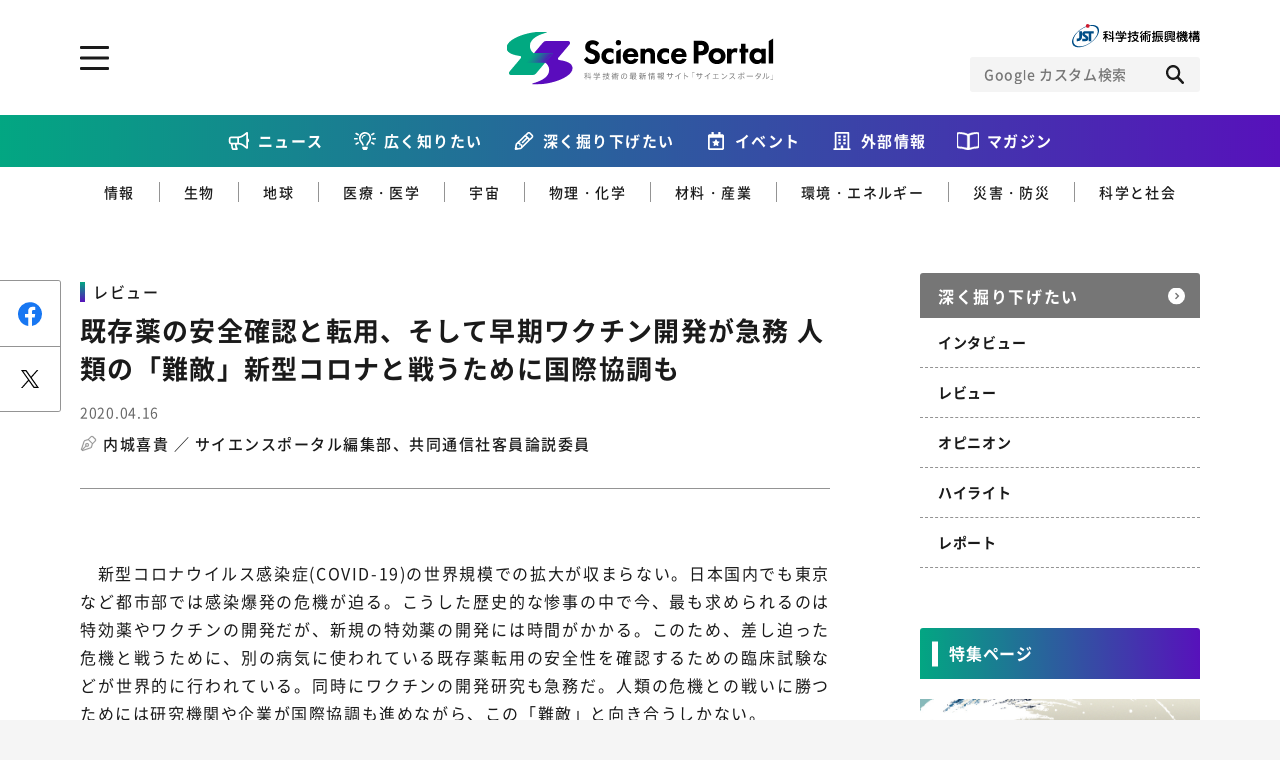

--- FILE ---
content_type: text/html; charset=UTF-8
request_url: https://scienceportal.jst.go.jp/explore/review/20200416_01/
body_size: 85922
content:
<!DOCTYPE html>
<html lang="ja-jp" prefix="og: http://ogp.me/ns# fb: http://ogp.me/ns/fb# website: http://ogp.me/ns/website#">

<head>
  <meta charset="UTF-8">
<meta http-equiv="X-UA-Compatible" content="IE=edge">
<meta name="viewport" content="width=device-width">
<meta name="format-detection" content="telephone=no">
<title>既存薬の安全確認と転用、そして早期ワクチン開発が急務 人類の「難敵」新型コロナと戦うために国際協調も | Science Portal - 科学技術の最新情報サイト「サイエンスポータル」</title><meta name="keywords" content=""><meta name="description" content="
　新型コロナウイルス感染症(COVID-19)の世界規模での拡大が収まらない。日本国内でも東京など都市部では感染爆発の危機が迫る。こうした歴史的な惨事の中で今、最も求められるのは特効薬やワクチンの開"><!-- OGP --><meta property="og:site_name" content="Science Portal - 科学技術の最新情報サイト「サイエンスポータル」"><meta property="og:locale" content="ja_JP"><meta property="og:type" content="article"><meta property="og:title" content="既存薬の安全確認と転用、そして早期ワクチン開発が急務 人類の「難敵」新型コロナと戦うために国際協調も | Science Portal - 科学技術の最新情報サイト「サイエンスポータル」"><meta property="og:description" content="
　新型コロナウイルス感染症(COVID-19)の世界規模での拡大が収まらない。日本国内でも東京など都市部では感染爆発の危機が迫る。こうした歴史的な惨事の中で今、最も求められるのは特効薬やワクチンの開"><meta property="og:url" content="https://scienceportal.jst.go.jp/explore/review/20200416_01/"><meta property="og:image" content="https://scienceportal.jst.go.jp/wp-content/uploads/200416_img1_w560.jpg"><!-- /OGP --><!-- twitterCard -->
<meta name="twitter:card" content="summary">
<meta name="twitter:site" content="@">
<!-- /twitterCard -->
<!-- js -->
<script src="https://scienceportal.jst.go.jp/assets/js/head.js"></script>
<!-- /js -->
<!-- canonical -->
<!-- /canonical -->
<!-- css -->
<link rel="stylesheet" href="https://scienceportal.jst.go.jp/assets/css/common.css">
<!-- /css -->
<!-- unique -->
<!-- /unique -->
<!-- icon -->
<link rel="apple-touch-icon" type="image/png" href="https://scienceportal.jst.go.jp/apple-touch-icon-180x180.png">
<link rel="icon" type="image/png" href="https://scienceportal.jst.go.jp/icon-192x192.png">
<!-- /icon -->
<!-- Global site tag (gtag.js) - Google Analytics -->
<script async src="https://www.googletagmanager.com/gtag/js?id=UA-137694270-1"></script>
<script>
  window.dataLayer = window.dataLayer || [];

  function gtag() {
    dataLayer.push(arguments);
  }
  gtag('js', new Date());
  gtag('config', 'UA-137694270-1');
</script>
<meta name='robots' content='max-image-preview:large' />
<style id='classic-theme-styles-inline-css' type='text/css'>
/*! This file is auto-generated */
.wp-block-button__link{color:#fff;background-color:#32373c;border-radius:9999px;box-shadow:none;text-decoration:none;padding:calc(.667em + 2px) calc(1.333em + 2px);font-size:1.125em}.wp-block-file__button{background:#32373c;color:#fff;text-decoration:none}
</style>
<style id='global-styles-inline-css' type='text/css'>
:root{--wp--preset--aspect-ratio--square: 1;--wp--preset--aspect-ratio--4-3: 4/3;--wp--preset--aspect-ratio--3-4: 3/4;--wp--preset--aspect-ratio--3-2: 3/2;--wp--preset--aspect-ratio--2-3: 2/3;--wp--preset--aspect-ratio--16-9: 16/9;--wp--preset--aspect-ratio--9-16: 9/16;--wp--preset--color--black: #000000;--wp--preset--color--cyan-bluish-gray: #abb8c3;--wp--preset--color--white: #ffffff;--wp--preset--color--pale-pink: #f78da7;--wp--preset--color--vivid-red: #cf2e2e;--wp--preset--color--luminous-vivid-orange: #ff6900;--wp--preset--color--luminous-vivid-amber: #fcb900;--wp--preset--color--light-green-cyan: #7bdcb5;--wp--preset--color--vivid-green-cyan: #00d084;--wp--preset--color--pale-cyan-blue: #8ed1fc;--wp--preset--color--vivid-cyan-blue: #0693e3;--wp--preset--color--vivid-purple: #9b51e0;--wp--preset--gradient--vivid-cyan-blue-to-vivid-purple: linear-gradient(135deg,rgba(6,147,227,1) 0%,rgb(155,81,224) 100%);--wp--preset--gradient--light-green-cyan-to-vivid-green-cyan: linear-gradient(135deg,rgb(122,220,180) 0%,rgb(0,208,130) 100%);--wp--preset--gradient--luminous-vivid-amber-to-luminous-vivid-orange: linear-gradient(135deg,rgba(252,185,0,1) 0%,rgba(255,105,0,1) 100%);--wp--preset--gradient--luminous-vivid-orange-to-vivid-red: linear-gradient(135deg,rgba(255,105,0,1) 0%,rgb(207,46,46) 100%);--wp--preset--gradient--very-light-gray-to-cyan-bluish-gray: linear-gradient(135deg,rgb(238,238,238) 0%,rgb(169,184,195) 100%);--wp--preset--gradient--cool-to-warm-spectrum: linear-gradient(135deg,rgb(74,234,220) 0%,rgb(151,120,209) 20%,rgb(207,42,186) 40%,rgb(238,44,130) 60%,rgb(251,105,98) 80%,rgb(254,248,76) 100%);--wp--preset--gradient--blush-light-purple: linear-gradient(135deg,rgb(255,206,236) 0%,rgb(152,150,240) 100%);--wp--preset--gradient--blush-bordeaux: linear-gradient(135deg,rgb(254,205,165) 0%,rgb(254,45,45) 50%,rgb(107,0,62) 100%);--wp--preset--gradient--luminous-dusk: linear-gradient(135deg,rgb(255,203,112) 0%,rgb(199,81,192) 50%,rgb(65,88,208) 100%);--wp--preset--gradient--pale-ocean: linear-gradient(135deg,rgb(255,245,203) 0%,rgb(182,227,212) 50%,rgb(51,167,181) 100%);--wp--preset--gradient--electric-grass: linear-gradient(135deg,rgb(202,248,128) 0%,rgb(113,206,126) 100%);--wp--preset--gradient--midnight: linear-gradient(135deg,rgb(2,3,129) 0%,rgb(40,116,252) 100%);--wp--preset--font-size--small: 13px;--wp--preset--font-size--medium: 20px;--wp--preset--font-size--large: 36px;--wp--preset--font-size--x-large: 42px;--wp--preset--spacing--20: 0.44rem;--wp--preset--spacing--30: 0.67rem;--wp--preset--spacing--40: 1rem;--wp--preset--spacing--50: 1.5rem;--wp--preset--spacing--60: 2.25rem;--wp--preset--spacing--70: 3.38rem;--wp--preset--spacing--80: 5.06rem;--wp--preset--shadow--natural: 6px 6px 9px rgba(0, 0, 0, 0.2);--wp--preset--shadow--deep: 12px 12px 50px rgba(0, 0, 0, 0.4);--wp--preset--shadow--sharp: 6px 6px 0px rgba(0, 0, 0, 0.2);--wp--preset--shadow--outlined: 6px 6px 0px -3px rgba(255, 255, 255, 1), 6px 6px rgba(0, 0, 0, 1);--wp--preset--shadow--crisp: 6px 6px 0px rgba(0, 0, 0, 1);}:where(.is-layout-flex){gap: 0.5em;}:where(.is-layout-grid){gap: 0.5em;}body .is-layout-flex{display: flex;}.is-layout-flex{flex-wrap: wrap;align-items: center;}.is-layout-flex > :is(*, div){margin: 0;}body .is-layout-grid{display: grid;}.is-layout-grid > :is(*, div){margin: 0;}:where(.wp-block-columns.is-layout-flex){gap: 2em;}:where(.wp-block-columns.is-layout-grid){gap: 2em;}:where(.wp-block-post-template.is-layout-flex){gap: 1.25em;}:where(.wp-block-post-template.is-layout-grid){gap: 1.25em;}.has-black-color{color: var(--wp--preset--color--black) !important;}.has-cyan-bluish-gray-color{color: var(--wp--preset--color--cyan-bluish-gray) !important;}.has-white-color{color: var(--wp--preset--color--white) !important;}.has-pale-pink-color{color: var(--wp--preset--color--pale-pink) !important;}.has-vivid-red-color{color: var(--wp--preset--color--vivid-red) !important;}.has-luminous-vivid-orange-color{color: var(--wp--preset--color--luminous-vivid-orange) !important;}.has-luminous-vivid-amber-color{color: var(--wp--preset--color--luminous-vivid-amber) !important;}.has-light-green-cyan-color{color: var(--wp--preset--color--light-green-cyan) !important;}.has-vivid-green-cyan-color{color: var(--wp--preset--color--vivid-green-cyan) !important;}.has-pale-cyan-blue-color{color: var(--wp--preset--color--pale-cyan-blue) !important;}.has-vivid-cyan-blue-color{color: var(--wp--preset--color--vivid-cyan-blue) !important;}.has-vivid-purple-color{color: var(--wp--preset--color--vivid-purple) !important;}.has-black-background-color{background-color: var(--wp--preset--color--black) !important;}.has-cyan-bluish-gray-background-color{background-color: var(--wp--preset--color--cyan-bluish-gray) !important;}.has-white-background-color{background-color: var(--wp--preset--color--white) !important;}.has-pale-pink-background-color{background-color: var(--wp--preset--color--pale-pink) !important;}.has-vivid-red-background-color{background-color: var(--wp--preset--color--vivid-red) !important;}.has-luminous-vivid-orange-background-color{background-color: var(--wp--preset--color--luminous-vivid-orange) !important;}.has-luminous-vivid-amber-background-color{background-color: var(--wp--preset--color--luminous-vivid-amber) !important;}.has-light-green-cyan-background-color{background-color: var(--wp--preset--color--light-green-cyan) !important;}.has-vivid-green-cyan-background-color{background-color: var(--wp--preset--color--vivid-green-cyan) !important;}.has-pale-cyan-blue-background-color{background-color: var(--wp--preset--color--pale-cyan-blue) !important;}.has-vivid-cyan-blue-background-color{background-color: var(--wp--preset--color--vivid-cyan-blue) !important;}.has-vivid-purple-background-color{background-color: var(--wp--preset--color--vivid-purple) !important;}.has-black-border-color{border-color: var(--wp--preset--color--black) !important;}.has-cyan-bluish-gray-border-color{border-color: var(--wp--preset--color--cyan-bluish-gray) !important;}.has-white-border-color{border-color: var(--wp--preset--color--white) !important;}.has-pale-pink-border-color{border-color: var(--wp--preset--color--pale-pink) !important;}.has-vivid-red-border-color{border-color: var(--wp--preset--color--vivid-red) !important;}.has-luminous-vivid-orange-border-color{border-color: var(--wp--preset--color--luminous-vivid-orange) !important;}.has-luminous-vivid-amber-border-color{border-color: var(--wp--preset--color--luminous-vivid-amber) !important;}.has-light-green-cyan-border-color{border-color: var(--wp--preset--color--light-green-cyan) !important;}.has-vivid-green-cyan-border-color{border-color: var(--wp--preset--color--vivid-green-cyan) !important;}.has-pale-cyan-blue-border-color{border-color: var(--wp--preset--color--pale-cyan-blue) !important;}.has-vivid-cyan-blue-border-color{border-color: var(--wp--preset--color--vivid-cyan-blue) !important;}.has-vivid-purple-border-color{border-color: var(--wp--preset--color--vivid-purple) !important;}.has-vivid-cyan-blue-to-vivid-purple-gradient-background{background: var(--wp--preset--gradient--vivid-cyan-blue-to-vivid-purple) !important;}.has-light-green-cyan-to-vivid-green-cyan-gradient-background{background: var(--wp--preset--gradient--light-green-cyan-to-vivid-green-cyan) !important;}.has-luminous-vivid-amber-to-luminous-vivid-orange-gradient-background{background: var(--wp--preset--gradient--luminous-vivid-amber-to-luminous-vivid-orange) !important;}.has-luminous-vivid-orange-to-vivid-red-gradient-background{background: var(--wp--preset--gradient--luminous-vivid-orange-to-vivid-red) !important;}.has-very-light-gray-to-cyan-bluish-gray-gradient-background{background: var(--wp--preset--gradient--very-light-gray-to-cyan-bluish-gray) !important;}.has-cool-to-warm-spectrum-gradient-background{background: var(--wp--preset--gradient--cool-to-warm-spectrum) !important;}.has-blush-light-purple-gradient-background{background: var(--wp--preset--gradient--blush-light-purple) !important;}.has-blush-bordeaux-gradient-background{background: var(--wp--preset--gradient--blush-bordeaux) !important;}.has-luminous-dusk-gradient-background{background: var(--wp--preset--gradient--luminous-dusk) !important;}.has-pale-ocean-gradient-background{background: var(--wp--preset--gradient--pale-ocean) !important;}.has-electric-grass-gradient-background{background: var(--wp--preset--gradient--electric-grass) !important;}.has-midnight-gradient-background{background: var(--wp--preset--gradient--midnight) !important;}.has-small-font-size{font-size: var(--wp--preset--font-size--small) !important;}.has-medium-font-size{font-size: var(--wp--preset--font-size--medium) !important;}.has-large-font-size{font-size: var(--wp--preset--font-size--large) !important;}.has-x-large-font-size{font-size: var(--wp--preset--font-size--x-large) !important;}
:where(.wp-block-post-template.is-layout-flex){gap: 1.25em;}:where(.wp-block-post-template.is-layout-grid){gap: 1.25em;}
:where(.wp-block-columns.is-layout-flex){gap: 2em;}:where(.wp-block-columns.is-layout-grid){gap: 2em;}
:root :where(.wp-block-pullquote){font-size: 1.5em;line-height: 1.6;}
</style>
<link rel="https://api.w.org/" href="https://scienceportal.jst.go.jp/wp-json/" /><link rel="alternate" title="JSON" type="application/json" href="https://scienceportal.jst.go.jp/wp-json/wp/v2/explore/13903" /><link rel="EditURI" type="application/rsd+xml" title="RSD" href="https://scienceportal.jst.go.jp/xmlrpc.php?rsd" />
<link rel="canonical" href="" />
<link rel='shortlink' href='https://scienceportal.jst.go.jp/?p=13903' />
<link rel="alternate" title="oEmbed (JSON)" type="application/json+oembed" href="https://scienceportal.jst.go.jp/wp-json/oembed/1.0/embed?url=http%3A%2F%2Fcms4-scienceportal.jst.go.jp%2Fexplore%2Freview%2F20200416_01%2F" />
<link rel="alternate" title="oEmbed (XML)" type="text/xml+oembed" href="https://scienceportal.jst.go.jp/wp-json/oembed/1.0/embed?url=http%3A%2F%2Fcms4-scienceportal.jst.go.jp%2Fexplore%2Freview%2F20200416_01%2F&#038;format=xml" />
<link rel="alternate" type="application/rss+xml" title="RSS" href="https://scienceportal.jst.go.jp/rsslatest.xml" />
<style>
  .p-top-mainvisual__sub {
    display: block;
  }

  .p-top-mainvisual__sub .p-top-mainvisual__sub--banner {
    display: block;
    transition: all 0.3s ease;
  }

  .p-top-mainvisual__sub .p-top-mainvisual__sub--banner:hover {
    opacity: 0.7;
  }

  .p-top-mainvisual__sub .p-top-mainvisual__sub--banner>picture>img {
    display: block;
    margin: 0 auto;
  }

  .l-header-top__right--scienceteamLink {
    width: 24px;
    height: 24px;
  }

  @media screen and (max-width: 767px) {
    .l-header-top__right {
      flex-direction: row;
      gap: 12px;
      align-items: center;
    }

  }

  @media screen and (max-width: 767px) {
    .p-top-mainvisual__sub {
      padding-top: 24px;
    }

  }

  @media screen and (min-width: 768px) {
    .l-header-top__right--scienceteamLink {
      display: none;
    }

  }
</style>
</head>

<body class="">
  <div class="l-wrapper">

    <!-- ここからヘッダー -->
    <header class="l-header">
      <div class="l-header-top l-block">
        <div class="l-header-top__inner">
          <p class="l-header__logo">
            <a class="l-header__logo-link" href="../../../index.html">
              <picture class="l-header__logo-picture">
                <source media="(min-width: 768px)" srcset="/assets/image/common/img_logo_01_pc.svg">
                <source media="(max-width: 767px)" srcset="/assets/image/common/img_logo_01_sp.svg">
                <img class="l-header__logo-image" src="https://scienceportal.jst.go.jp/assets/image/common/img_logo_01_pc.svg" alt="科学技術の最新情報サイト「サイエンスポータル」">
              </picture>
            </a>
          </p>
          <div class="l-header-top__right">
            <a class="l-header-top__right--scienceteamLink" href="https://scienceteam.jst.go.jp/" target="_blank">
              <picture>
                <img src="https://scienceportal.jst.go.jp/assets/image/common/scienceteam-icon.svg" alt="サイエンスティームはこちら">
              </picture>
            </a>
            <figure class="l-header-top__right-figure">
              <a class="l-header-top__right-link" href="https://www.jst.go.jp/" target="_blank">
                <picture class="l-header-top__right-picture">
                  <source media="(min-width: 768px)" srcset="/assets/image/common/img_logo_02_pc.svg">
                  <source media="(max-width: 767px)" srcset="/assets/image/common/img_logo_02_sp.svg">
                  <img class="l-header-top__right-image" src="https://scienceportal.jst.go.jp/assets/image/common/img_logo_02_pc.svg" alt="JST 科学技術振興機構">
                </picture>
              </a>
            </figure>
            <!-- CSE -->
            <form name="SS_searchForm" id="cse-search-box" action="https://google.com/cse" class="l-header__search">
              <input type="hidden" name="cx" value="004026904354562061289:-wrdf8rlea4" />
              <input type="hidden" name="ie" value="UTF-8" />
              <div class="l-header__search-inner">
                <input type="text" name="q" class="l-header__search-input" placeholder="Google カスタム検索">
                <div class="l-header__search-trigger">
                  <button class="l-header__search-button" type="submit" name="sa" id="SS_searchSubmit"></button>
                </div>
              </div>
            </form>
            <script type="text/javascript" src="https://scienceportal.jst.go.jp/assets/js/gcse.js"></script>
            <!-- //CSE -->
          </div>

          <a href="#" class="l-header__menu-trigger js-toggle" data-delay="300"><span class="l-header__menu-trigger-mark"></span></a>
          <div class="l-header__utility l-header__utility--top">
            <div class="l-header__utility-in u-dn-md--down">
              <div class="l-header__utility-main l-block">
                <nav class="l-header-nav">
                  <ul class="l-header-nav__left">
                    <li class="l-header-nav__left-item">
                      <a href="https://scienceportal.jst.go.jp/newsflash/" class="l-header-nav__left-link">ニュース</a>
                    </li>
                    <li class="l-header-nav__left-item">
                      <a href="https://scienceportal.jst.go.jp/gateway/" class="l-header-nav__left-link">広く知りたい</a>
                      <ul class="l-header-nav__left-subs">
                        <li class="l-header-nav__left-sub"><a href="https://scienceportal.jst.go.jp/gateway/gateway_cat/sciencewindow/" class="l-header-nav__left-sublink">サイエンスウィンドウ</a></li>
                        <li class="l-header-nav__left-sub"><a href="https://scienceportal.jst.go.jp/gateway/gateway_cat/videonews/" class="l-header-nav__left-sublink">動画ニュース</a></li>
                        <li class="l-header-nav__left-sub"><a href="https://scienceportal.jst.go.jp/gateway/gateway_cat/sciencechannel/" class="l-header-nav__left-sublink">サイエンスチャンネル</a></li>
                        <li class="l-header-nav__left-sub"><a href="https://scienceportal.jst.go.jp/gateway/gateway_cat/clip/" class="l-header-nav__left-sublink">サイエンスクリップ</a></li>
                      </ul>
                    </li>

                    <li class="l-header-nav__left-item">
                      <a href="../../index.html" class="l-header-nav__left-link">深く掘り下げたい</a>
                      <ul class="l-header-nav__left-subs">
                        <li class="l-header-nav__left-sub"><a href="../../explore_cat/interview/index.html" class="l-header-nav__left-sublink">インタビュー</a></li>
                        <li class="l-header-nav__left-sub"><a href="../../explore_cat/highlight/index.html" class="l-header-nav__left-sublink">ハイライト</a></li>
                        <li class="l-header-nav__left-sub"><a href="../../explore_cat/review/index.html" class="l-header-nav__left-sublink">レビュー</a></li>
                        <li class="l-header-nav__left-sub"><a href="../../explore_cat/reports/index.html" class="l-header-nav__left-sublink">レポート</a></li>
                        <li class="l-header-nav__left-sub"><a href="../../explore_cat/opinion/index.html" class="l-header-nav__left-sublink">オピニオン</a></li>
                      </ul>
                    </li>
                  </ul>
                  <div class="l-header-nav__right">
                    <p class="l-header-nav__right-heading">ジャンルから探す</p>
                    <ul class="l-header-nav__right-tags">
                      <li class="l-header-nav__right-tag"><a href="https://scienceportal.jst.go.jp/infotech/" class="l-header-nav__right-taglink">情報</a></li>
                      <li class="l-header-nav__right-tag"><a href="https://scienceportal.jst.go.jp/biology/" class="l-header-nav__right-taglink">生物</a></li>
                      <li class="l-header-nav__right-tag"><a href="https://scienceportal.jst.go.jp/earth/" class="l-header-nav__right-taglink">地球</a></li>
                      <li class="l-header-nav__right-tag"><a href="https://scienceportal.jst.go.jp/physandchem/" class="l-header-nav__right-taglink">物理・化学</a></li>
                      <li class="l-header-nav__right-tag"><a href="https://scienceportal.jst.go.jp/materandindust/" class="l-header-nav__right-taglink">材料・産業</a></li>
                      <li class="l-header-nav__right-tag"><a href="https://scienceportal.jst.go.jp/medicine/" class="l-header-nav__right-taglink">医療・医学</a></li>
                      <li class="l-header-nav__right-tag"><a href="https://scienceportal.jst.go.jp/space/" class="l-header-nav__right-taglink">宇宙</a></li>
                      <li class="l-header-nav__right-tag"><a href="https://scienceportal.jst.go.jp/energyandenvi/" class="l-header-nav__right-taglink">環境・エネルギー</a></li>
                      <li class="l-header-nav__right-tag"><a href="https://scienceportal.jst.go.jp/disaster/" class="l-header-nav__right-taglink">災害・防災</a></li>
                      <li class="l-header-nav__right-tag"><a href="https://scienceportal.jst.go.jp/scisociety/" class="l-header-nav__right-taglink">科学と社会</a></li>
                    </ul>
                    <p class="l-header-nav__right-heading">特集から探す</p>
                                          <ul class="l-header-nav__right-list">
                                                  <li class="l-header-nav__right-item"><a href="https://scienceportal.jst.go.jp/featured/sp_daigaku" class="l-header-nav__right-itemlink">特集：荒波の先に見る大学像</a></li>
                                                  <li class="l-header-nav__right-item"><a href="https://scienceportal.jst.go.jp/featured/sp_startup" class="l-header-nav__right-itemlink">特集：スタートアップの軌跡</a></li>
                                                  <li class="l-header-nav__right-item"><a href="https://scienceportal.jst.go.jp/featured/sp_ai" class="l-header-nav__right-itemlink">特集：ニッポンAIの明日</a></li>
                                                  <li class="l-header-nav__right-item"><a href="https://scienceportal.jst.go.jp/featured/sp_covid-19" class="l-header-nav__right-itemlink">特集：新型コロナウイルス感染症<br>-COVID-19とわたしたち-</a></li>
                                              </ul>
                                      </div>
                </nav>
              </div>
              <div class="l-header__utility-sub l-block">
                <ul class="l-header-nav__bottom">
                  <li class="l-header-nav__bottom-item"><a href="https://scienceportal.jst.go.jp/events/" class="l-header-nav__bottom-link">イベント情報</a></li>
                  <li class="l-header-nav__bottom-item l-header-nav__bottom-item--external"><a href="https://scienceportal.jst.go.jp/release-laboratory/" class="l-header-nav__bottom-link js-accordion">外部情報</a>
                    <div class="l-header-nav__bottom-sub">
                      <ul class="l-header-nav__bottom-sublist">
                        <li class="l-header-nav__bottom-subitem"><a href="https://www.jst.go.jp/sis/scenario/" target="_blank" class="l-header-nav__bottom-sublink">SCENARIO<span>（シナリオ）</span></a></li>
                        <li class="l-header-nav__bottom-subitem"><a href="https://scienceportal.jst.go.jp/release-laboratory/" class="l-header-nav__bottom-sublink">プレスリリース</a></li>
                        <li class="l-header-nav__bottom-subitem"><a href="https://scienceportal.jst.go.jp/news-media/" class="l-header-nav__bottom-sublink">ニュースサーチ</a></li>
                        <li class="l-header-nav__bottom-subitem"><a href="https://scienceportal.jst.go.jp/news-world/" class="l-header-nav__bottom-sublink">海外ニュース</a></li>
                      </ul>
                    </div>
                  </li>
                  <li class="l-header-nav__bottom-item"><a href="https://scienceportal.jst.go.jp/magazines/" class="l-header-nav__bottom-link">マガジン</a></li>
                  <li class="l-header-nav__bottom-item"><a href="https://scienceportal.jst.go.jp/funding/" class="l-header-nav__bottom-link">ファンド・各種募集</a></li>
                  <li class="l-header-nav__bottom-item"><a href="https://scienceportal.jst.go.jp/links/" class="l-header-nav__bottom-link">科学サイトリンク集</a></li>
                  <li class="l-header-nav__bottom-item"><a href="https://scienceportal.jst.go.jp/about/" class="l-header-nav__bottom-link">サイエンスポータルとは</a></li>
                </ul>

              </div>
              <div class="l-header__utility-footer l-block">
                <div class="l-header-sns">
                  <ul class="l-header-sns__list">
                    <li class="l-header-sns__item"><a href="https://www.facebook.com/sciportalJST" target="_blank" class="l-header-sns__link l-header-sns__link--facebook"></a></li>
                    <li class="l-header-sns__item"><a href="https://twitter.com/sciportalJST" target="_blank" class="l-header-sns__link l-header-sns__link--twitter"></a></li>
                    <li class="l-header-sns__item"><a href="https://www.youtube.com/channel/UCHpFyLQgg4h9VZuFyby7RbQ" class="l-header-sns__link l-header-sns__link--youtube" target="_blank"></a></li>
                    <li class="l-header-sns__item"><a href="/feed/rss.xml" target="_blank" class="l-header-sns__link l-header-sns__link--rss"></a></li>
                  </ul>
                </div>
                <div class="c-button-group">
                  <a href="https://scienceportal.jst.go.jp/inquire/" class="c-button-inquire">お問い合わせ・掲載依頼</a>
                </div>
              </div>
            </div>
            <div class="l-header__utility-in u-dn-md">
              <!-- CSE -->
              <form name="SS_searchForm" id="cse-search-box" action="https://google.com/cse" class="l-header__search">
                <input type="hidden" name="cx" value="004026904354562061289:-wrdf8rlea4" />
                <input type="hidden" name="ie" value="UTF-8" />
                <div class="l-header__search-inner">
                  <input type="text" name="q" class="l-header__search-input" placeholder="Google カスタム検索">
                  <div class="l-header__search-trigger">
                    <button class="l-header__search-button" type="submit" name="sa" id="SS_searchSubmit"></button>
                  </div>
                </div>
              </form>
              <!-- //CSE -->
              <nav class="l-header__menu">
                <ul class="l-header__menu-list">
                  <li class="l-header__menu-item"><a class="l-header__menu-link" href="https://scienceportal.jst.go.jp/newsflash/">ニュース</a></li>

                  <li class="l-header__menu-item">
                    <a class="l-header__menu-link js-accordion" href="https://scienceportal.jst.go.jp/gateway/">広く知りたい</a>
                    <div class="l-header__submenu">
                      <div class="l-header__submenu-in">
                        <ul class="l-header__submenu-list">
                          <li class="l-header__submenu-item"><a href="https://scienceportal.jst.go.jp/gateway/gateway_cat/sciencewindow/" class="l-header__submenu-link">サイエンスウィンドウ</a></li>
                          <li class="l-header__submenu-item"><a href="https://scienceportal.jst.go.jp/gateway/gateway_cat/videonews/" class="l-header__submenu-link">動画ニュース</a></li>
                          <li class="l-header__submenu-item"><a href="https://scienceportal.jst.go.jp/gateway/gateway_cat/sciencechannel/" class="l-header__submenu-link">サイエンスチャンネル</a></li>
                          <li class="l-header__submenu-item"><a href="https://scienceportal.jst.go.jp/gateway/gateway_cat/clip/" class="l-header__submenu-link">サイエンスクリップ</a></li>
                          <li class="l-header__submenu-item l-header__submenu-item--all"><a href="https://scienceportal.jst.go.jp/gateway/" class="l-header__submenu-link">すべての記事を見る</a></li>
                        </ul>
                      </div>
                    </div>
                  </li>
                  <li class="l-header__menu-item">
                    <a class="l-header__menu-link js-accordion" href="../../index.html">深く掘り下げたい</a>
                    <div class="l-header__submenu">
                      <div class="l-header__submenu-in">
                        <ul class="l-header__submenu-list">
                          <li class="l-header__submenu-item"><a href="../../explore_cat/interview/index.html" class="l-header__submenu-link">インタビュー</a></li>
                          <li class="l-header__submenu-item"><a href="../../explore_cat/highlight/index.html" class="l-header__submenu-link">ハイライト</a></li>
                          <li class="l-header__submenu-item"><a href="../../explore_cat/review/index.html" class="l-header__submenu-link">レビュー</a></li>
                          <li class="l-header__submenu-item"><a href="../../explore_cat/reports/index.html" class="l-header__submenu-link">レポート</a></li>
                          <li class="l-header__submenu-item"><a href="../../explore_cat/opinion/index.html" class="l-header__submenu-link">オピニオン</a></li>
                          <li class="l-header__submenu-item l-header__submenu-item--all"><a href="../../index.html" class="l-header__submenu-link">すべての記事を見る</a></li>
                        </ul>
                      </div>
                    </div>
                  </li>
                  <li class="l-header__menu-item"><a class="l-header__menu-link" href="https://scienceportal.jst.go.jp/events/">イベント情報</a></li>
                  <li class="l-header__menu-item">
                    <a class="l-header__menu-link js-accordion" href="#">外部情報</a>
                    <div class="l-header__submenu">
                      <div class="l-header__submenu-in">
                        <ul class="l-header__submenu-list">
                          <li class="l-header__submenu-item"><a href="https://www.jst.go.jp/sis/scenario/" class="l-header__submenu-link" target="_blank">SECNARIO（シナリオ）</a></li>
                          <li class="l-header__submenu-item"><a href="https://scienceportal.jst.go.jp/release-laboratory/" class="l-header__submenu-link">プレスリリース</a></li>
                          <li class="l-header__submenu-item"><a href="https://scienceportal.jst.go.jp/news-media/" class="l-header__submenu-link">ニュースサーチ</a></li>
                          <li class="l-header__submenu-item"></li>
                        </ul>
                      </div>
                    </div>
                  </li>
                  <li class="l-header__menu-item"><a class="l-header__menu-link" href="https://scienceportal.jst.go.jp/magazines/">マガジン</a></li>
                  <li class="l-header__menu-item"><a class="l-header__menu-link" href="https://scienceportal.jst.go.jp/links/">科学サイトリンク集</a></li>
                  <li class="l-header__menu-item"><a class="l-header__menu-link" href="https://scienceportal.jst.go.jp/funding/">ファンド・各種募集</a></li>
                  <li class="l-header__menu-item"><a class="l-header__menu-link" href="https://scienceportal.jst.go.jp/about/">サイエンスポータルとは</a></li>
                  <li class="l-header__menu-item">
                    <a class="l-header__menu-link l-header__menu-link--black js-accordion" href="#">ジャンルから探す</a>
                    <div class="l-header__submenu">
                      <div class="l-header__submenu-in">
                        <ul class="l-header__submenu-list">
                          <li class="l-header__submenu-item"><a href="https://scienceportal.jst.go.jp/infotech/" class="l-header__submenu-link">情報</a></li>
                          <li class="l-header__submenu-item"><a href="https://scienceportal.jst.go.jp/biology/" class="l-header__submenu-link">生物</a></li>
                          <li class="l-header__submenu-item"><a href="https://scienceportal.jst.go.jp/earth/" class="l-header__submenu-link">地球</a></li>
                          <li class="l-header__submenu-item"><a href="https://scienceportal.jst.go.jp/physandchem/" class="l-header__submenu-link">物理・化学</a></li>
                          <li class="l-header__submenu-item"><a href="https://scienceportal.jst.go.jp/materandindust/" class="l-header__submenu-link">材料・産業</a></li>
                          <li class="l-header__submenu-item"><a href="https://scienceportal.jst.go.jp/medicine/" class="l-header__submenu-link">医療・医学</a></li>
                          <li class="l-header__submenu-item"><a href="https://scienceportal.jst.go.jp/space/" class="l-header__submenu-link">宇宙</a></li>
                          <li class="l-header__submenu-item"><a href="https://scienceportal.jst.go.jp/energyandenvi/" class="l-header__submenu-link">環境・エネルギー</a></li>
                          <li class="l-header__submenu-item"><a href="https://scienceportal.jst.go.jp/disaster/" class="l-header__submenu-link">災害・防災</a></li>
                          <li class="l-header__submenu-item"><a href="https://scienceportal.jst.go.jp/scisociety/" class="l-header__submenu-link">科学と社会</a></li>
                        </ul>
                      </div>
                    </div>
                  </li>
                  <li class="l-header__menu-item">
                    <a class="l-header__menu-link l-header__menu-link--black js-accordion" href="#">特集から探す</a>
                    <div class="l-header__submenu">
                      <div class="l-header__submenu-in">
                                                  <ul class="l-header__submenu-list">
                                                          <li class="l-header__submenu-item"><a class="l-header__submenu-link" href="https://scienceportal.jst.go.jp/featured/sp_daigaku">特集：荒波の先に見る大学像</a></li>
                                                          <li class="l-header__submenu-item"><a class="l-header__submenu-link" href="https://scienceportal.jst.go.jp/featured/sp_startup">特集：スタートアップの軌跡</a></li>
                                                          <li class="l-header__submenu-item"><a class="l-header__submenu-link" href="https://scienceportal.jst.go.jp/featured/sp_ai">特集：ニッポンAIの明日</a></li>
                                                          <li class="l-header__submenu-item"><a class="l-header__submenu-link" href="https://scienceportal.jst.go.jp/featured/sp_covid-19">特集：新型コロナウイルス感染症<br>-COVID-19とわたしたち-</a></li>
                                                      </ul>
                                              </div>
                    </div>
                  </li>
                </ul>
              </nav>

              <div class="l-header__utility--bottom l-block">
                                <div class="l-header-card__wrap">
                                                                                                    <div class="l-header-card">
                        <a href="https://scienceportal.jst.go.jp/gateway/sciencewindow/20210225_w01/" class="l-header-card__link l-header-card__link--window">
                          <figure class="l-header-card__figure"><img src="https://scienceportal.jst.go.jp/wp-content/uploads/20210225_w01.jpg" alt="2つの大震災を超えて－「タフ」なロボットで目指す災害に強い国づくり《東北大学・田所諭先生インタビュー》" class="l-header-card__image"></figure>
                          <p class="l-header-card__title">2つの大震災を超えて－「タフ」なロボットで目指す災害に強い国づくり《東北大学・田所諭先生インタビュー》</p>
                        </a>
                      </div>
                                                                                                                                                              <div class="l-header-card">
                        <a href="https://scienceportal.jst.go.jp/gateway/sciencechannel/b220601328/" class="l-header-card__link l-header-card__link--channel">
                          <figure class="l-header-card__figure"><img src="https://scienceportal.jst.go.jp/wp-content/uploads/b220601328.jpg" alt="THE MAKING（328）銅像ができるまで" class="l-header-card__image"></figure>
                          <p class="l-header-card__title">THE MAKING（328）銅像ができるまで</p>
                        </a>
                      </div>
                                                                          </div>
                <div class="c-button-group">
                  <a href="https://scienceportal.jst.go.jp/inquire/" class="c-button-inquire">お問い合わせ・掲載依頼</a>
                </div>
                <div class="l-header-sns">
                  <ul class="l-header-sns__list">
                    <li class="l-header-sns__item"><a href="https://www.facebook.com/sciportalJST" target="_blank" class="l-header-sns__link l-header-sns__link--facebook"></a></li>
                    <li class="l-header-sns__item"><a href="https://twitter.com/sciportalJST" target="_blank" class="l-header-sns__link l-header-sns__link--twitter"></a></li>
                    <li class="l-header-sns__item"><a href="https://www.youtube.com/channel/UCHpFyLQgg4h9VZuFyby7RbQ" class="l-header-sns__link l-header-sns__link--youtube" target="_blank"></a></li>
                  </ul>
                </div>
              </div>
            </div>
          </div>
        </div>
      </div>
      <nav class="l-header-menu">
        <ul class="l-header-menu__list">
          <li class="l-header-menu__item"><a href="https://scienceportal.jst.go.jp/newsflash/" class="l-header-menu__link">ニュース</a></li>
          <li class="l-header-menu__item"><a href="https://scienceportal.jst.go.jp/gateway/" class="l-header-menu__link">広く知りたい</a></li>
          <li class="l-header-menu__item"><a href="../../index.html" class="l-header-menu__link">深く掘り下げたい</a></li>
          <li class="l-header-menu__item"><a href="https://scienceportal.jst.go.jp/events/" class="l-header-menu__link">イベント</a></li>
          <li class="l-header-menu__item"><a href="https://scienceportal.jst.go.jp/release-laboratory/" class="l-header-menu__link">外部情報</a></li>
          <li class="l-header-menu__item"><a href="https://scienceportal.jst.go.jp/magazines/" class="l-header-menu__link">マガジン</a></li>
        </ul>
        <ul class="l-header-menu__genres">
          <li class="l-header-menu__genre"><a href="https://scienceportal.jst.go.jp/infotech/" class="l-header-menu__genre-link">情報</a></li>
          <li class="l-header-menu__genre"><a href="https://scienceportal.jst.go.jp/biology/" class="l-header-menu__genre-link">生物</a></li>
          <li class="l-header-menu__genre"><a href="https://scienceportal.jst.go.jp/earth/" class="l-header-menu__genre-link">地球</a></li>
          <li class="l-header-menu__genre"><a href="https://scienceportal.jst.go.jp/medicine/" class="l-header-menu__genre-link">医療・医学</a></li>
          <li class="l-header-menu__genre"><a href="https://scienceportal.jst.go.jp/space/" class="l-header-menu__genre-link">宇宙</a></li>
          <li class="l-header-menu__genre"><a href="https://scienceportal.jst.go.jp/physandchem/" class="l-header-menu__genre-link">物理・化学</a></li>
          <li class="l-header-menu__genre"><a href="https://scienceportal.jst.go.jp/materandindust/" class="l-header-menu__genre-link">材料・産業</a></li>
          <li class="l-header-menu__genre"><a href="https://scienceportal.jst.go.jp/energyandenvi/" class="l-header-menu__genre-link">環境・エネルギー</a></li>
          <li class="l-header-menu__genre"><a href="https://scienceportal.jst.go.jp/disaster/" class="l-header-menu__genre-link">災害・防災</a></li>
          <li class="l-header-menu__genre"><a href="https://scienceportal.jst.go.jp/scisociety/" class="l-header-menu__genre-link">科学と社会</a></li>
        </ul>
      </nav>
    </header>
    <!-- ここまでヘッダー --><div class="p-share">
  <a href="https://www.facebook.com/sharer/sharer.php?u=https://scienceportal.jst.go.jp/explore/review/20200416_01/" class="p-share__button p-share__button--facebook" target="_blank" rel="nofollow noopener noreferrer">シェア</a>
  <a href="https://twitter.com/intent/tweet?url=https://scienceportal.jst.go.jp/explore/review/20200416_01/" class="p-share__button p-share__button--twitter" target="_blank" rel="nofollow noopener noreferrer">ポスト</a>
</div>
<div class="l-contents l-block">
  <main class="l-main">
    <div class="p-article">
      <div class="p-article-header">
        <p class="p-article-header__category">レビュー</p>
        <h1 class="p-article-header__title">既存薬の安全確認と転用、そして早期ワクチン開発が急務 人類の「難敵」新型コロナと戦うために国際協調も</h1>
        <p class="p-article-header__date">2020.04.16</p>
        <p class="p-article-header__author"><span class="p-article-header__author-name">内城喜貴 ／ <span class="p-article-header__author-category">サイエンスポータル編集部、共同通信社客員論説委員</span></span></p>
      </div>

      <div class="p-article-body">
        
<p>　新型コロナウイルス感染症(COVID-19)の世界規模での拡大が収まらない。日本国内でも東京など都市部では感染爆発の危機が迫る。こうした歴史的な惨事の中で今、最も求められるのは特効薬やワクチンの開発だが、新規の特効薬の開発には時間がかかる。このため、差し迫った危機と戦うために、別の病気に使われている既存薬転用の安全性を確認するための臨床試験などが世界的に行われている。同時にワクチンの開発研究も急務だ。人類の危機との戦いに勝つためには研究機関や企業が国際協調も進めながら、この「難敵」と向き合うしかない。</p>



<p>　新型コロナウイルス感染症への有効性に期待が集まっている薬として、新型インフルエンザ、ぜんそく、エイズ、膵炎など、さまざまな病気の治療薬の名前が挙がっている。具体的には抗インフルエンザ薬「ファビピラビル（商品名アビガン）」、エボラ出血熱の治療薬候補「レムデシビル」、気管支ぜんそく治療薬「シクレソニド（同オルベスコ）」、膵炎治療薬「ナファモスタット（同フサン）」などだ。</p>



<p>　中でも現在、国内で最も注目されているのは富士フイルム傘下の富士フイルム富山化学が新型インフルエンザ治療薬として開発し、2014年3月に日本で承認されたアビガンだ。新型インフルエンザが流行した場合に使うことを前提にしているため、現在市場には流通していない。国が新型インフルエンザ用に200万人分を備蓄。新型コロナウイルス感染症用には約70万人分確保されている。</p>



<h2 class="wp-block-heading">期待の既存薬は新型コロナウイルスの増殖を抑える効果</h2>



<p>　アビガンの薬効メカニズムは、インフルエンザウイルスの遺伝子複製酵素であるRNAポリメラーゼの働きを阻害する。新型コロナウイルスも同じRNAを遺伝子本体とするウイルスであることから、ウイルスの増殖を抑えることで治療効果が期待できる、として中国で感染拡大が続いていた頃から専門家や臨床医が注目していた。中国政府は3月中旬にアビガンの臨床試験で良好な結果を出したと報告しているが、日本では、3月31日に第3相臨床試験が始まり、富士フイルムの4月9日の発表によると、米国でも第2相臨床試験を開始するという。同社と日本政府は承認までの手続きを急ぎ、早い時期の承認を目指している。</p>



<div class="wp-block-image bdyPhoto w560"><figure class="aligncenter"><img decoding="async" src="https://scienceportal.jst.go.jp/assets/image/img_news/blog_id_1300_order_1.jpg" alt="アビガンの作用メカニズム（富士フイルム提供）"/><figcaption>アビガンの作用メカニズム（富士フイルム提供）</figcaption></figure></div>



<p>　日本感染症学会は患者の症例を臨床医から公募し、公表しているが、この中でアビガンの投与、回復例も報告されている。臨床医や感染症の専門家の多くが指摘するアビガンの特徴は、錠剤なので自宅療養中でも医師の処方箋があれば投与できることだ。体内にウイルスが大量に増える前の発症初期が効果的で、軽症患者によく効く半面、患者が重症化すると効果が低減する傾向にあるという。こうした治療成績は、ウイルスの増殖を阻害するアビガンのメカニズムを考えれば理解しやすい。</p>



<p>　安倍晋三首相は4月7日の記者会見で今後治療効果が期待できる既存薬としてアビガンのほか、気管支ぜんそく治療薬オルベスコ、膵炎治療薬フサンなどの名前を挙げた。特にアビガンについては、「観察研究」の枠組みの中で患者への使用を拡大する考えを示している。観察研究とは臨床研究のうち、患者に同意の上で投薬し治療効果を見る臨床試験とは異なり、患者の検査データなどを提供してもらい、薬の効果や安全性を評価するものだ。富士フイルムなどによると、政府から増産要請を受けているほか、海外からも引き合いがあるため、増産、生産強化に向けた態勢整備を急いでいるという。</p>



<div class="wp-block-image bdyPhoto"><figure class="aligncenter"><img decoding="async" src="https://scienceportal.jst.go.jp/assets/image/img_news/blog_id_1300_order_2.jpg" alt="米国の患者から分離された新型コロナウイルスの電子顕微鏡画像(Credit: NIAID-RML)"/><figcaption>米国の患者から分離された新型コロナウイルスの電子顕微鏡画像(Credit: NIAID-RML)</figcaption></figure></div>



<h2 class="wp-block-heading">増産だけでなく条件整備も必要</h2>



<p>　ただ課題もある。新型インフルエンザ治療薬としての開発過程の動物実験で胎児に奇形が出る恐れが指摘された。このため、新型コロナウイルス感染症の治療薬として使う場合も妊婦や妊娠の可能性がある女性には使えない。また、ある程度増産、量産できたとしても、医師の診断の下で適切に処方され、適切な形で患者に届けなければならない。そのためには、自宅療養時の投与基準や医療機関での投与優先順位を決め、発熱外来の充実など医療態勢を整備し、発症初期に投与するためのPCR検査を拡充することも必要になってくる。</p>



<p>　安倍首相も言及した気管支ぜんそく治療薬のオルベスコは2007年に承認されている。新型コロナウイルスに対しても増殖抑制作用が期待されている。本格投与には安全確認も必要で、国立国際医療研究センターが臨床試験を計画している。同研究センターはエボラ出血熱の治療候補薬レムデシビルの臨床試験も続けている。この薬は米国の製薬会社が開発。米国立衛生研究所(NIH)が2月末に中国も参加する国際的な臨床試験の枠組みを作った。同研究センターはこの国際協調の枠組みに参加した形だ。</p>



<p>　膵炎治療薬フサンはコロナウイルスが細胞に侵入することを阻害する働きがあると期待されているが、この薬についてはアビガンと併用する観察研究の枠組みでの投与が計画されている。このほか、スイス製薬大手ロシュが、大阪大学が開発に関わった関節リウマチ治療薬「トシリズマブ（商品名アクテムラ）」が新型コロナウイルスによる肺炎治療に効果がある、として臨床試験を米国などと共同で実施することを明らかにしている。日本でも臨床試験を行う可能性があるという。</p>



<p>　アクテムラは、免疫細胞から分泌されて炎症を起こすたんぱく質インターロイキン6(IL6)の働きを阻害する作用があり、重症患者への治療効果に期待が集まっている。IL6は、現在大阪大学・免疫学フロンティア研究センターの特任教授の岸本忠三氏（元同大総長）が発見したことで知られる。</p>



<h2 class="wp-block-heading">患者の血漿使う新薬の開発も</h2>



<p>　こうした既存薬のほか、新薬開発の試みも注目されている。武田薬品工業は米企業と連携しながら、回復した患者の血液成分である血漿を使った新薬の開発を目指している。患者が回復するとその患者には新型コロナウイルスに対する抗体ができる。回復した患者の血漿から採取した「病原体特異的抗体」を濃縮し、これを新たな患者に投与するという試みだ。患者は免疫活性が高まって回復効果があると期待されている。同社は実用化に向けて開発作業を急いでいる。</p>



<p>　特段の瑕疵（かし）がなく市中感染してしまった場合でも、感染患者は自己嫌悪を感じることが多く、いわれなき差別を受けるケースも伝えられている。患者の血漿を使う治療は新たな患者の治療に貢献するため、患者自身のメンタルケアにも役立つだろう。</p>



<p>　新型コロナとの戦いは長期化する可能性が高い。言うまでもなく、この戦いに最終的に勝つためにはワクチンの開発は必須だ。世界保健機関(WHO)によると、ワクチン候補は50を超えるという。既にNIHや中国の研究機関が臨床試験を始めている。日本では国立感染症研究所や東京大学医科学研究所のほか、製薬ベンチャーなども独自の発想と技術によるワクチン開発を続けている。ワクチン開発の分野でも国を超えた研究機関や企業間での連携が増えている。</p>



<p>　ただし、ワクチンが実用化するめには、既存薬と異なり臨床試験の前の動物実験で慎重な試験を行う必要がある。健康な人が感染を予防することが目的なので、効果だけでなく、安全性の確認が極めて重要だ。実用化が急がれることは言うまでもないが、残念ながら臨床医の間では、「1年では難しいのでは。数年かかるかもしれない」との声が多い。</p>



<h2 class="wp-block-heading">各国研究機関・企業の英知を集めて</h2>



<p>　米ジョンズ・ホプキンズ大学の集計によると、新型コロナウイルス感染症の世界の感染者は日本時間 4月16日昼前の段階で200万人を、死者は13万人をそれぞれ超えている。日本はPCR検査数が少ないために正確な市中感染者数などははっきりしないが、報告数だけを見ても、数は増加の一途だ。大都市を中心に感染爆発の危機はまだ回避されていない。</p>



<div class="wp-block-image bdyPhoto w700"><figure class="aligncenter"><img decoding="async" src="https://scienceportal.jst.go.jp/assets/image/img_news/blog_id_1300_order_3.jpg" alt="世界のコロナウイルス感染者の増加を示すグラフ（米ジョンズ・ホプキンズ大学提供）"/><figcaption>世界のコロナウイルス感染者の増加を示すグラフ（米ジョンズ・ホプキンズ大学提供）</figcaption></figure></div>



<p>　国連のグテーレス事務総長は新型コロナウイルスとの戦いは第2次世界大戦以来の最大の試練、などと警告している。医療体制が脆弱な発展途上国での感染拡大も懸念されている。新型コロナウイルスによって亡くなる人は、世界で一体何人を数えるのだろうか。既存であろうと新薬であろうと、治療薬やワクチンの開発のためには「自国主義」を超え、研究分野での国際協調の枠組みを最大限利用して各国研究機関の全英知を集めるしかない。</p>



<p>　3月下旬に日本記者クラブ（東京都港区内幸町）で記者会見した当時、日本医療研究開発機構(AMED)の理事長だった末松誠氏（3月末で退任、現・慶應義塾大学医学部教授）は新型コロナウイルス感染症対策として重要な国際的なデータ共有協定を1月中旬にいち早く締結したことなどを紹介した上で、新型コロナウイルスと戦うためには「（国内外の）すべての科学者、研究者を結集しなければいけない」と国際協調を前提に強調している。</p>



<p></p>
        <div class="mod-link">
    <p class="mod-link__title">関連リンク</p>
    <ul class="sidelist">
<li class="odd">厚生労働省「<a href="https://www.mhlw.go.jp/stf/seisakunitsuite/bunya/0000121431_00111.html" target="_blank" rel="noopener">医療機関向け情報（治療ガイドライン、臨床研究など）</a>」</li>
<li class="even">富士フイルムお知らせ4月9日「<a href="https://www.fujifilm.com/jp/ja/news/list/3241" target="_blank" rel="noopener">抗インフルエンザウイルス薬『アビガン?錠』米国で新型コロナウイルス感染症患者を対象とした臨床第II相試験を開始</a>」</li>
<li class="odd">米ジョンズ・ホプキンズ大学「<a href="https://coronavirus.jhu.edu/map.html" target="_blank" rel="noopener">COVID-19 Interactive Map</a>」</li>
<li class="even">日本感染症学会「<a href="https://www.kansensho.or.jp/modules/topics/index.php?content_id=31" target="_blank" rel="noopener">新型コロナウイルス感染症（COVID-19）への対応について</a>」</li>
</ul>
</div>
      </div><!-- /p-article-body -->

      <div class="p-article-tags">
    <div class="p-article-tags__inner">
        <ul class="p-article-tags__list">
                <li class="p-article-tags__item"><a href="https://scienceportal.jst.go.jp/medicine/" class="p-article-tags__link">医療・医学</a></li>
                <li class="p-article-tags__item"><a href="https://scienceportal.jst.go.jp/scisociety/" class="p-article-tags__link">科学と社会</a></li>
                </ul>
    </div>
</div>
<div class="p-article-related">
      <h2 class="p-article-related__title">関連記事</h2>
    <nav class="p-entries">
        <ul class="p-entries__list">
                                        <li class="p-entries__item"><a href="https://scienceportal.jst.go.jp/newsflash/20200413_02/" class="p-entries__link">
            <figure class="p-entries__figure"><img src="https://scienceportal.jst.go.jp/wp-content/uploads/20200413_n02.jpg" alt="既存薬の安全確認と転用、そして早期ワクチン開発が急務 人類の「難敵」新型コロナと戦うために国際協調も" class="p-entries__image"></figure>
                  <p class="p-entries__genre">ニュース</p>
                    <p class="p-entries__date">2020.04.13</p>
            <div class="p-entries__main">
              <h3 class="p-entries__title">コロナ禍で専門家や学会が積極的に発信 専門家有志の会が感染者に「あなたは悪くない」</h3>
              <ul class="p-entries__tags">
                                  <li class="p-entries__tag"><object><a href="https://scienceportal.jst.go.jp/medicine/" class="p-entries__tag-link">医療・医学</a></object></li>
                                  <li class="p-entries__tag"><object><a href="https://scienceportal.jst.go.jp/scisociety/" class="p-entries__tag-link">科学と社会</a></object></li>
                              </ul>
            </div>
          </a></li>
                                                                <li class="p-entries__item"><a href="https://scienceportal.jst.go.jp/newsflash/20200408_01/" class="p-entries__link">
            <figure class="p-entries__figure"><img src="https://scienceportal.jst.go.jp/wp-content/uploads/20200408_n01.jpg" alt="既存薬の安全確認と転用、そして早期ワクチン開発が急務 人類の「難敵」新型コロナと戦うために国際協調も" class="p-entries__image"></figure>
                  <p class="p-entries__genre">ニュース</p>
                    <p class="p-entries__date">2020.04.08</p>
            <div class="p-entries__main">
              <h3 class="p-entries__title">徹底的なPCR検査を強く求める 山中伸弥教授が5つの提言</h3>
              <ul class="p-entries__tags">
                                  <li class="p-entries__tag"><object><a href="https://scienceportal.jst.go.jp/medicine/" class="p-entries__tag-link">医療・医学</a></object></li>
                                  <li class="p-entries__tag"><object><a href="https://scienceportal.jst.go.jp/scisociety/" class="p-entries__tag-link">科学と社会</a></object></li>
                              </ul>
            </div>
          </a></li>
                                                                <li class="p-entries__item"><a href="https://scienceportal.jst.go.jp/newsflash/20200402_01/" class="p-entries__link">
            <figure class="p-entries__figure"><img src="https://scienceportal.jst.go.jp/wp-content/uploads/20200402_n01.jpg" alt="既存薬の安全確認と転用、そして早期ワクチン開発が急務 人類の「難敵」新型コロナと戦うために国際協調も" class="p-entries__image"></figure>
                  <p class="p-entries__genre">ニュース</p>
                    <p class="p-entries__date">2020.04.02</p>
            <div class="p-entries__main">
              <h3 class="p-entries__title">東京の「1人から生じる2次感染者数の平均」が1.7に かなりの人口が感染の恐れ</h3>
              <ul class="p-entries__tags">
                                  <li class="p-entries__tag"><object><a href="https://scienceportal.jst.go.jp/medicine/" class="p-entries__tag-link">医療・医学</a></object></li>
                                  <li class="p-entries__tag"><object><a href="https://scienceportal.jst.go.jp/scisociety/" class="p-entries__tag-link">科学と社会</a></object></li>
                              </ul>
            </div>
          </a></li>
                                                                <li class="p-entries__item"><a href="https://scienceportal.jst.go.jp/newsflash/20200331_02/" class="p-entries__link">
            <figure class="p-entries__figure"><img src="https://scienceportal.jst.go.jp/wp-content/uploads/20200331_n02.jpg" alt="既存薬の安全確認と転用、そして早期ワクチン開発が急務 人類の「難敵」新型コロナと戦うために国際協調も" class="p-entries__image"></figure>
                  <p class="p-entries__genre">ニュース</p>
                    <p class="p-entries__date">2020.03.31</p>
            <div class="p-entries__main">
              <h3 class="p-entries__title">世界の新型コロナ感染者、100万人超は不可避 日本も首都・東京中心に瀬戸際の状況</h3>
              <ul class="p-entries__tags">
                                  <li class="p-entries__tag"><object><a href="https://scienceportal.jst.go.jp/medicine/" class="p-entries__tag-link">医療・医学</a></object></li>
                                  <li class="p-entries__tag"><object><a href="https://scienceportal.jst.go.jp/scisociety/" class="p-entries__tag-link">科学と社会</a></object></li>
                              </ul>
            </div>
          </a></li>
                                                                <li class="p-entries__item"><a href="https://scienceportal.jst.go.jp/newsflash/20200326_01/" class="p-entries__link">
            <figure class="p-entries__figure"><img src="https://scienceportal.jst.go.jp/wp-content/uploads/11_200326_01.jpg" alt="既存薬の安全確認と転用、そして早期ワクチン開発が急務 人類の「難敵」新型コロナと戦うために国際協調も" class="p-entries__image"></figure>
                  <p class="p-entries__genre">ニュース</p>
                    <p class="p-entries__date">2020.03.26</p>
            <div class="p-entries__main">
              <h3 class="p-entries__title">首都・東京の感染爆発に現実味 感染源不明者の増加程度が鍵</h3>
              <ul class="p-entries__tags">
                                  <li class="p-entries__tag"><object><a href="https://scienceportal.jst.go.jp/medicine/" class="p-entries__tag-link">医療・医学</a></object></li>
                                  <li class="p-entries__tag"><object><a href="https://scienceportal.jst.go.jp/scisociety/" class="p-entries__tag-link">科学と社会</a></object></li>
                              </ul>
            </div>
          </a></li>
                                        </ul>
    </nav>
      <div class="c-button-group">
              <a href="../../explore_cat/review/index.html" class="c-button-large c-button--black">一覧へ戻る</a>
          </div>
</div>
    </div>
  </main>

  <aside class="l-aside">
<nav class="p-aside-local">
    <p class="p-aside-local__heading"><a href="../../index.html" class="p-aside-local__heading-link">深く掘り下げたい</a></p>
    <ul class="p-aside-local__list">
     
        <li class="p-aside-local__item"><a href="../../explore_cat/interview/index.html" class="p-aside-local__link">インタビュー</a></li>
     
        <li class="p-aside-local__item"><a href="../../explore_cat/review/index.html" class="p-aside-local__link">レビュー</a></li>
     
        <li class="p-aside-local__item"><a href="../../explore_cat/opinion/index.html" class="p-aside-local__link">オピニオン</a></li>
     
        <li class="p-aside-local__item"><a href="../../explore_cat/highlight/index.html" class="p-aside-local__link">ハイライト</a></li>
     
        <li class="p-aside-local__item"><a href="../../explore_cat/reports/index.html" class="p-aside-local__link">レポート</a></li>
        </ul>
</nav><div class="p-aside-special">
  <p class="p-aside-special__heading">特集ページ</p>
  <ul class="p-aside-special__list">
            <li class="p-aside-special__item"><a href="https://scienceportal.jst.go.jp/featured/sp_daigaku" class="p-aside-special__link">
      <figure class="p-aside-special__figure"><img src="https://scienceportal.jst.go.jp/wp-content/uploads/sp_daigaku.jpg" alt="特集：荒波の先に見る大学像" class="p-aside-special__image"></figure>
    </a></li>
            <li class="p-aside-special__item"><a href="https://scienceportal.jst.go.jp/featured/sp_startup" class="p-aside-special__link">
      <figure class="p-aside-special__figure"><img src="https://scienceportal.jst.go.jp/wp-content/uploads/sp_startup.jpg" alt="特集：スタートアップの軌跡" class="p-aside-special__image"></figure>
    </a></li>
            <li class="p-aside-special__item"><a href="https://scienceportal.jst.go.jp/featured/sp_ai" class="p-aside-special__link">
      <figure class="p-aside-special__figure"><img src="https://scienceportal.jst.go.jp/wp-content/uploads/sp_ai.jpg" alt="特集：ニッポンAIの明日" class="p-aside-special__image"></figure>
    </a></li>
            <li class="p-aside-special__item"><a href="https://scienceportal.jst.go.jp/featured/sp_covid-19" class="p-aside-special__link">
      <figure class="p-aside-special__figure"><img src="https://scienceportal.jst.go.jp/wp-content/uploads/featured_covid19.jpg" alt="特集：新型コロナウイルス感染症<br>-COVID-19とわたしたち-" class="p-aside-special__image"></figure>
    </a></li>
      </ul>
</div>
<div class="p-aside-recommend">
  <p class="p-aside-recommend__heading">おすすめ記事</p>
  <ul class="p-aside-recommend__list">
            <li class="p-aside-recommend__item"><a href="https://scienceportal.jst.go.jp/gateway/clip/20250729_g01/" class="p-aside-recommend__link">
      <figure class="p-aside-recommend__figure"><img src="https://scienceportal.jst.go.jp/wp-content/uploads/20250729_g01_r.jpg" alt="少年よ「大石」を抱け 幼少期から化石マニアの研究者 地元愛知で1800万年前の海草化石発見" class="p-aside-recommend__image"></figure>
      <p class="p-aside-recommend__title">少年よ「大石」を抱け 幼少期から化石マニアの研究者 地元愛知で1800万年前の海草化石発見</p>
    </a></li>
            <li class="p-aside-recommend__item"><a href="https://scienceportal.jst.go.jp/gateway/videonews/m230001008/" class="p-aside-recommend__link">
      <figure class="p-aside-recommend__figure"><img src="https://scienceportal.jst.go.jp/wp-content/uploads/m230001008.jpg" alt="野生のクマを追う 研究者たちが語るヒグマ・ツキノワグマの姿" class="p-aside-recommend__image"></figure>
      <p class="p-aside-recommend__title">野生のクマを追う 研究者たちが語るヒグマ・ツキノワグマの姿</p>
    </a></li>
            <li class="p-aside-recommend__item"><a href="https://scienceportal.jst.go.jp/gateway/clip/20250724_g01/" class="p-aside-recommend__link">
      <figure class="p-aside-recommend__figure"><img src="https://scienceportal.jst.go.jp/wp-content/uploads/20250724_g01.jpg" alt="「日本はできると宇宙で示し、明るい未来へ」油井さん、ISS滞在控え語る" class="p-aside-recommend__image"></figure>
      <p class="p-aside-recommend__title">「日本はできると宇宙で示し、明るい未来へ」油井さん、ISS滞在控え語る</p>
    </a></li>
            <li class="p-aside-recommend__item"><a href="../../reports/20250702_e01/index.html" class="p-aside-recommend__link">
      <figure class="p-aside-recommend__figure"><img src="https://scienceportal.jst.go.jp/wp-content/uploads/20250702_e01.jpg" alt="万博で交わったキュリー夫人の足跡と日本の女性研究者～ポーランド館のイベントより" class="p-aside-recommend__image"></figure>
      <p class="p-aside-recommend__title">万博で交わったキュリー夫人の足跡と日本の女性研究者～ポーランド館のイベントより</p>
    </a></li>
            <li class="p-aside-recommend__item"><a href="https://scienceportal.jst.go.jp/gateway/videonews/m240001010/" class="p-aside-recommend__link">
      <figure class="p-aside-recommend__figure"><img src="https://scienceportal.jst.go.jp/wp-content/uploads/m240001010.jpg" alt="量子コンピューター ビジネスの時代へ" class="p-aside-recommend__image"></figure>
      <p class="p-aside-recommend__title">量子コンピューター ビジネスの時代へ</p>
    </a></li>
      </ul>
</div>
<div class="p-aside-sns">
  <p class="p-aside-sns__heading">SNS・RSS</p>
  <p class="p-aside-sns__text">最新のおすすめ科学情報や<br>
    更新情報をお届けします</p>
  <div class="p-aside-sns__buttons">
    <a href="https://www.facebook.com/sciportalJST" target="_blank" class="p-aside-sns__button p-aside-sns__button--facebook"></a>
    <a href="https://twitter.com/sciportalJST" target="_blank" class="p-aside-sns__button p-aside-sns__button--twitter"></a>
    <a href="https://www.youtube.com/channel/UCHpFyLQgg4h9VZuFyby7RbQ" target="_blank" class="p-aside-sns__button p-aside-sns__button--youtube"></a>
    <a href="/feed/rss.xml" target="_blank" class="p-aside-sns__button p-aside-sns__button--rss"></a>
  </div>
</div></aside></div>
</div>

  <!-- ここからパンくず -->
  <nav class="p-breadcrumb l-block">
    <ol class="p-breadcrumb__group">
      <!-- Breadcrumb NavXT 7.2.0 -->
<li class="p-breadcrumb__item"><a class="p-breadcrumb__link" href="../../../index.html">TOP</a></li><li class="p-breadcrumb__item"><a class="p-breadcrumb__link" href="../../index.html">深く掘り下げたい</a></li><li class="p-breadcrumb__item"><a class="p-breadcrumb__link" href="../../explore_cat/review/index.html">レビュー</a></li><li class="p-breadcrumb__item">既存薬の安全確認と転用、そして早期ワクチン開発が急務 人類の「難敵」新型コロナと戦うために国際協調も</li>    </ol>
  </nav>
  <!-- ここまでパンくず -->

<div class="l-follow l-block">
  <div class="l-follow__header">
    <p class="l-follow__heading">Follow us</p>
    <p class="l-follow__text">SNSをフォローすれば、<br class="u-dn-md--down">最新のおすすめ科学情報をお届けします</p>
  </div>
  <div class="l-follow__buttons">
    <a href="https://www.facebook.com/sciportalJST" target="_blank" class="l-follow-button l-follow-button--facebook"><p class="l-follow-button__title">Facebook</p><span class="l-follow-button__subtitle">フェイスブック</span></a>
    <a href="https://twitter.com/sciportalJST" target="_blank" class="l-follow-button l-follow-button--twitter"><p class="l-follow-button__title">Ｘ</p><span class="l-follow-button__subtitle">エックス</span></a>
  </div>
  <!-- ここからページトップへー -->
  <p class="p-pagetop"><a class="p-pagetop__trigger js-scroll" href="#"><span class="u-hidden">ページトップへ</span></a></p>
  <!-- ここからページトップへ -->
</div>

<!-- ここからフッター -->
<footer class="l-footer">

  <div class="l-footer__top l-block">
    <figure class="l-footer__top-figure"><img src="https://scienceportal.jst.go.jp/assets/image/common/img_logo_03_pc.svg" alt="Science Portal"></figure>
    <p class="l-footer__top-text">科学技術の最新情報サイト「サイエンスポータル」</p>
  </div>

  <nav class="l-footer-nav">
    <div class="l-footer-nav__block-wrap l-block u-dn-md--down">
      <div class="l-footer-nav__block">
        <ul class="l-footer-nav__list">
          <li class="l-footer-nav__item"><a href="https://scienceportal.jst.go.jp/newsflash/" class="l-footer-nav__link">ニュース</a></li>
          <li class="l-footer-nav__item l-footer-nav__item--gateway"><a href="https://scienceportal.jst.go.jp/gateway/" class="l-footer-nav__link">広く知りたい</a>
            <ul class="l-footer-nav__sub-list">
              <li class="l-footer-nav__sub-item"><a href="https://scienceportal.jst.go.jp/gateway/gateway_cat/sciencewindow/" class="l-footer-nav__sub-link">サイエンスウィンドウ</a></li>
              <li class="l-footer-nav__sub-item"><a href="https://scienceportal.jst.go.jp/gateway/gateway_cat/videonews/" class="l-footer-nav__sub-link">動画ニュース</a></li>
              <li class="l-footer-nav__sub-item"><a href="https://scienceportal.jst.go.jp/gateway/gateway_cat/sciencechannel/" class="l-footer-nav__sub-link">サイエンスチャンネル</a></li>
              <li class="l-footer-nav__sub-item"><a href="https://scienceportal.jst.go.jp/gateway/gateway_cat/clip/" class="l-footer-nav__sub-link">サイエンスクリップ</a></li>
            </ul>
          </li>
          <li class="l-footer-nav__item l-footer-nav__item--explore"><a href="../../index.html" class="l-footer-nav__link">深く掘り下げたい</a>
            <ul class="l-footer-nav__sub-list">
              <li class="l-footer-nav__sub-item"><a href="../../explore_cat/interview/index.html" class="l-footer-nav__sub-link">インタビュー</a></li>
              <li class="l-footer-nav__sub-item"><a href="../../explore_cat/highlight/index.html" class="l-footer-nav__sub-link">ハイライト</a></li>
              <li class="l-footer-nav__sub-item"><a href="../../explore_cat/review/index.html" class="l-footer-nav__sub-link">レビュー</a></li>
              <li class="l-footer-nav__sub-item"><a href="../../explore_cat/reports/index.html" class="l-footer-nav__sub-link">レポート</a></li>
              <li class="l-footer-nav__sub-item"><a href="../../explore_cat/opinion/index.html" class="l-footer-nav__sub-link">オピニオン</a></li>
            </ul>
          </li>
        </ul>
      </div>
      <div class="l-footer-nav__block l-footer-nav__genre">
        <p class="l-footer-nav__genre-heading">ジャンルから探す</p>
        <ul class="l-footer-nav__genre-list">
          <li class="l-footer-nav__genre-item"><a href="https://scienceportal.jst.go.jp/infotech/" class="l-footer-nav__genre-link">情報</a></li>
          <li class="l-footer-nav__genre-item"><a href="https://scienceportal.jst.go.jp/biology/" class="l-footer-nav__genre-link">生物</a></li>
          <li class="l-footer-nav__genre-item"><a href="https://scienceportal.jst.go.jp/earth/" class="l-footer-nav__genre-link">地球</a></li>
          <li class="l-footer-nav__genre-item"><a href="https://scienceportal.jst.go.jp/medicine/" class="l-footer-nav__genre-link">医療・医学</a></li>
          <li class="l-footer-nav__genre-item"><a href="https://scienceportal.jst.go.jp/space/" class="l-footer-nav__genre-link">宇宙</a></li>
          <li class="l-footer-nav__genre-item"><a href="https://scienceportal.jst.go.jp/physandchem/" class="l-footer-nav__genre-link">物理・化学</a></li>
          <li class="l-footer-nav__genre-item"><a href="https://scienceportal.jst.go.jp/materandindust/" class="l-footer-nav__genre-link">材料・産業</a></li>
          <li class="l-footer-nav__genre-item"><a href="https://scienceportal.jst.go.jp/energyandenvi/" class="l-footer-nav__genre-link">環境・エネルギー</a></li>
          <li class="l-footer-nav__genre-item"><a href="https://scienceportal.jst.go.jp/disaster/" class="l-footer-nav__genre-link">災害・防災</a></li>
          <li class="l-footer-nav__genre-item"><a href="https://scienceportal.jst.go.jp/scisociety/" class="l-footer-nav__genre-link">科学と社会</a></li>
        </ul>
      </div>
      <div class="l-footer-nav__block">
        <div class="l-footer-nav__block-inner">
          <ul class="l-footer-nav__list">
            <li class="l-footer-nav__item"><span class="l-footer-nav__heading">外部情報</span>
              <ul class="l-footer-nav__sub-list l-footer-nav__sub-list--pl0">
                <li class="l-footer-nav__sub-item"><a href="https://scienceportal.jst.go.jp/release-laboratory/" class="l-footer-nav__sub-link">プレスリリース</a></li>
                <li class="l-footer-nav__sub-item"><a href="https://scienceportal.jst.go.jp/news-media/" class="l-footer-nav__sub-link">ニュースサーチ</a></li>
                <li class="l-footer-nav__sub-item"><a href="https://scienceportal.jst.go.jp/news-world/" class="l-footer-nav__sub-link">海外ニュース</a></li>
              </ul>
            </li>
          </ul>
          <ul class="l-footer-nav__list">
            <li class="l-footer-nav__item"><a href="https://scienceportal.jst.go.jp/events/" class="l-footer-nav__link">イベント情報</a></li>
            <li class="l-footer-nav__item"><a href="https://scienceportal.jst.go.jp/magazines/" class="l-footer-nav__link">マガジン</a></li>
            <li class="l-footer-nav__item"><a href="https://scienceportal.jst.go.jp/links/" class="l-footer-nav__link">科学サイトリンク集</a></li>
            <li class="l-footer-nav__item"><a href="https://scienceportal.jst.go.jp/funding/" class="l-footer-nav__link">ファンド・各種募集</a></li>
            <li class="l-footer-nav__item"><a href="https://scienceportal.jst.go.jp/about/" class="l-footer-nav__link">サイエンスポータルとは</a></li>
          </ul>
        </div>
        <div class="c-button-group">
          <a href="https://scienceportal.jst.go.jp/inquire/" class="c-button-inquire">お問い合わせ・掲載依頼</a>
        </div>
      </div>
    </div>

    <ul class="l-footer-nav__list u-dn-md">
      <li class="l-footer-nav__item"><a href="https://scienceportal.jst.go.jp/newsflash/" class="l-footer-nav__link">ニュース</a></li>
      <li class="l-footer-nav__item"><span class="l-footer-nav__trigger js-accordion">広く知りたい</span><div class="l-footer-nav__sub">
          <ul class="l-footer-nav__sub-list">
            <li class="l-footer-nav__sub-item"><a href="https://scienceportal.jst.go.jp/gateway/gateway_cat/sciencewindow/" class="l-footer-nav__sub-link">サイエンスウィンドウ</a></li>
            <li class="l-footer-nav__sub-item"><a href="https://scienceportal.jst.go.jp/gateway/gateway_cat/videonews/" class="l-footer-nav__sub-link">動画ニュース</a></li>
            <li class="l-footer-nav__sub-item"><a href="https://scienceportal.jst.go.jp/gateway/gateway_cat/sciencechannel/" class="l-footer-nav__sub-link">サイエンスチャンネル</a></li>
            <li class="l-footer-nav__sub-item"><a href="https://scienceportal.jst.go.jp/gateway/gateway_cat/clip/" class="l-footer-nav__sub-link">サイエンスクリップ</a></li>
            <li class="l-footer-nav__sub-item l-footer-nav__sub-item--all"><a href="https://scienceportal.jst.go.jp/gateway/" class="l-footer-nav__sub-link">すべての記事を見る</a></li>
          </ul>
        </div></li>
      <li class="l-footer-nav__item"><span class="l-footer-nav__trigger js-accordion">深く掘り下げたい</span><div class="l-footer-nav__sub">
          <ul class="l-footer-nav__sub-list">
            <li class="l-footer-nav__sub-item"><a href="../../explore_cat/interview/index.html" class="l-footer-nav__sub-link">インタビュー</a></li>
            <li class="l-footer-nav__sub-item"><a href="../../explore_cat/highlight/index.html" class="l-footer-nav__sub-link">ハイライト</a></li>
            <li class="l-footer-nav__sub-item"><a href="../../explore_cat/review/index.html" class="l-footer-nav__sub-link">レビュー</a></li>
            <li class="l-footer-nav__sub-item"><a href="../../explore_cat/reports/index.html" class="l-footer-nav__sub-link">レポート</a></li>
            <li class="l-footer-nav__sub-item"><a href="../../explore_cat/opinion/index.html" class="l-footer-nav__sub-link">オピニオン</a></li>
            <li class="l-footer-nav__sub-item l-footer-nav__sub-item--all"><a href="../../index.html" class="l-footer-nav__sub-link">すべての記事を見る</a></li>
          </ul>
        </div></li>
      <li class="l-footer-nav__item"><a href="https://scienceportal.jst.go.jp/events/" class="l-footer-nav__link">イベント情報</a></li>
      <li class="l-footer-nav__item"><span class="l-footer-nav__trigger js-accordion">外部情報</span><div class="l-footer-nav__sub">
          <ul class="l-footer-nav__sub-list">
            <li class="l-footer-nav__sub-item"><a href="https://scienceportal.jst.go.jp/release-laboratory/" class="l-footer-nav__sub-link">プレスリリース</a></li>
            <li class="l-footer-nav__sub-item"><a href="https://scienceportal.jst.go.jp/news-media/" class="l-footer-nav__sub-link">ニュースサーチ</a></li>
            <li class="l-footer-nav__sub-item"><a href="https://scienceportal.jst.go.jp/news-world/" class="l-footer-nav__sub-link">海外ニュース</a></li>
            <li class="l-footer-nav__sub-item"></li>
          </ul>
        </div></li>
      <li class="l-footer-nav__item"><a href="https://scienceportal.jst.go.jp/magazines/" class="l-footer-nav__link">マガジン</a></li>
      <li class="l-footer-nav__item"><a href="https://scienceportal.jst.go.jp/links/" class="l-footer-nav__link">科学サイトリンク集</a></li>
      <li class="l-footer-nav__item"><a href="https://scienceportal.jst.go.jp/funding/" class="l-footer-nav__link">ファンド・各種募集</a></li>
      <li class="l-footer-nav__item"><a href="https://scienceportal.jst.go.jp/about/" class="l-footer-nav__link">サイエンスポータルとは</a></li>
      <li class="l-footer-nav__item l-footer-nav__item--genre"><span class="l-footer-nav__trigger js-accordion">ジャンルから探す</span><div class="l-footer-nav__sub">
          <ul class="l-footer-nav__sub-list">
            <li class="l-footer-nav__sub-item"><a href="https://scienceportal.jst.go.jp/infotech/" class="l-footer-nav__sub-link">情報</a></li>
            <li class="l-footer-nav__sub-item"><a href="https://scienceportal.jst.go.jp/biology/" class="l-footer-nav__sub-link">生物</a></li>
            <li class="l-footer-nav__sub-item"><a href="https://scienceportal.jst.go.jp/earth/" class="l-footer-nav__sub-link">地球</a></li>
            <li class="l-footer-nav__sub-item"><a href="https://scienceportal.jst.go.jp/medicine/" class="l-footer-nav__sub-link">医療・医学</a></li>
            <li class="l-footer-nav__sub-item"><a href="https://scienceportal.jst.go.jp/space/" class="l-footer-nav__sub-link">宇宙</a></li>
            <li class="l-footer-nav__sub-item"><a href="https://scienceportal.jst.go.jp/physandchem/" class="l-footer-nav__sub-link">物理・化学</a></li>
            <li class="l-footer-nav__sub-item"><a href="https://scienceportal.jst.go.jp/materandindust/" class="l-footer-nav__sub-link">材料・産業</a></li>
            <li class="l-footer-nav__sub-item"><a href="https://scienceportal.jst.go.jp/energyandenvi/" class="l-footer-nav__sub-link">環境・エネルギー</a></li>
            <li class="l-footer-nav__sub-item"><a href="https://scienceportal.jst.go.jp/disaster/" class="l-footer-nav__sub-link">災害・防災</a></li>
            <li class="l-footer-nav__sub-item"><a href="https://scienceportal.jst.go.jp/scisociety/" class="l-footer-nav__sub-link">科学と社会</a></li>
          </ul>
        </div></li>
    </ul>
  </nav>
  <div class="l-footer-bottom l-block">
    <div class="c-button-group">
      <a href="https://scienceportal.jst.go.jp/inquire/" class="c-button-inquire">お問い合わせ・掲載依頼</a>
    </div>
    <div class="l-footer-bottom__logo">
      <p class="l-footer-bottom__logo-image"><img src="https://scienceportal.jst.go.jp/assets/image/common/img_logo_03_sp.svg" alt="Science Portal"></p>
      <p class="l-footer-bottom__logo-text">科学技術の最新情報サイト「サイエンスポータル」</p>
    </div>
    <nav class="l-footer-bottom__nav">
      <ul class="l-footer-bottom__nav-list">
        <li class="l-footer-bottom__nav-item"><a href="https://scienceportal.jst.go.jp/site_policy/" class="l-footer-bottom__nav-link">サイトポリシー</a></li>
        <li class="l-footer-bottom__nav-item"><a href="https://scienceportal.jst.go.jp/privacy/" class="l-footer-bottom__nav-link">プライバシーポリシー</a></li>
        <li class="l-footer-bottom__nav-item"><a href="https://scienceportal.jst.go.jp/sns_policy/" class="l-footer-bottom__nav-link">ソーシャルメディアポリシー</a></li>
      </ul>
    </nav>
    <div class="l-footer-bottom__copyright">
      <figure class="l-footer-bottom__copyright-figure"><img src="https://scienceportal.jst.go.jp/assets/image/common/img_logo_02_pc.svg" alt="JST 科学技術振興機構" class="l-footer-bottom__copyright-image"></figure>
      <span class="l-footer-bottom__copyright-text"><span class="u-dn-md--down">Copyright </span>&copy; 2020 Japan Science and Technology Agency.<span class="u-dn-md--down"> All Rights Reserved.</span></span>
    </div>
  </div>
</footer>
<!-- ここまでフッター -->
</div><!-- /l-wrapper -->
<!-- ここからjavascript -->
<script src="https://scienceportal.jst.go.jp/assets/js/jquery-3.5.1.min.js"></script>
<script src="https://scienceportal.jst.go.jp/assets/js/lib.js"></script>
<script src="https://scienceportal.jst.go.jp/assets/js/common.js"></script>
<!-- unique -->
<script src="https://scienceportal.jst.go.jp/assets/js/top.js"></script>
<!-- /unique -->
<!-- ここまでjavascript -->
</body>
</html>


--- FILE ---
content_type: image/svg+xml
request_url: https://scienceportal.jst.go.jp/assets/image/ico/ico_author_01.svg
body_size: 924
content:
<svg width="19" height="19" viewBox="0 0 19 19" fill="none" xmlns="http://www.w3.org/2000/svg"><path d="M17.398 4.174l-2.572-2.572A2.047 2.047 0 0013.373 1c-.526 0-1.052.2-1.453.602l-3.07 3.07-3.314.936a2.125 2.125 0 00-1.438 1.373L1 16.273 2.727 18l9.292-3.098a2.125 2.125 0 001.373-1.438l.937-3.314 3.07-3.07a2.055 2.055 0 000-2.906zm-5.028 9.002a1.062 1.062 0 01-.687.719l-8.67 2.89-.023-.024 3.844-3.843c.316.186.68.3 1.072.3a2.127 2.127 0 002.125-2.124 2.127 2.127 0 00-2.125-2.125 2.127 2.127 0 00-2.125 2.125c0 .393.115.756.301 1.072L2.24 16.01l-.023-.023 2.89-8.67a1.062 1.062 0 01.718-.686l3.315-.937.042-.012 4.137 4.137-.012.042-.936 3.315zm-5.526-2.082a1.064 1.064 0 012.125 0 1.063 1.063 0 01-2.125 0zm9.803-4.765l-2.658 2.658-3.976-3.975 2.658-2.659a.992.992 0 011.404 0l2.572 2.573a.993.993 0 010 1.403z" fill="#949494" stroke="#949494" stroke-width=".2" stroke-linecap="round" stroke-linejoin="round"/></svg>